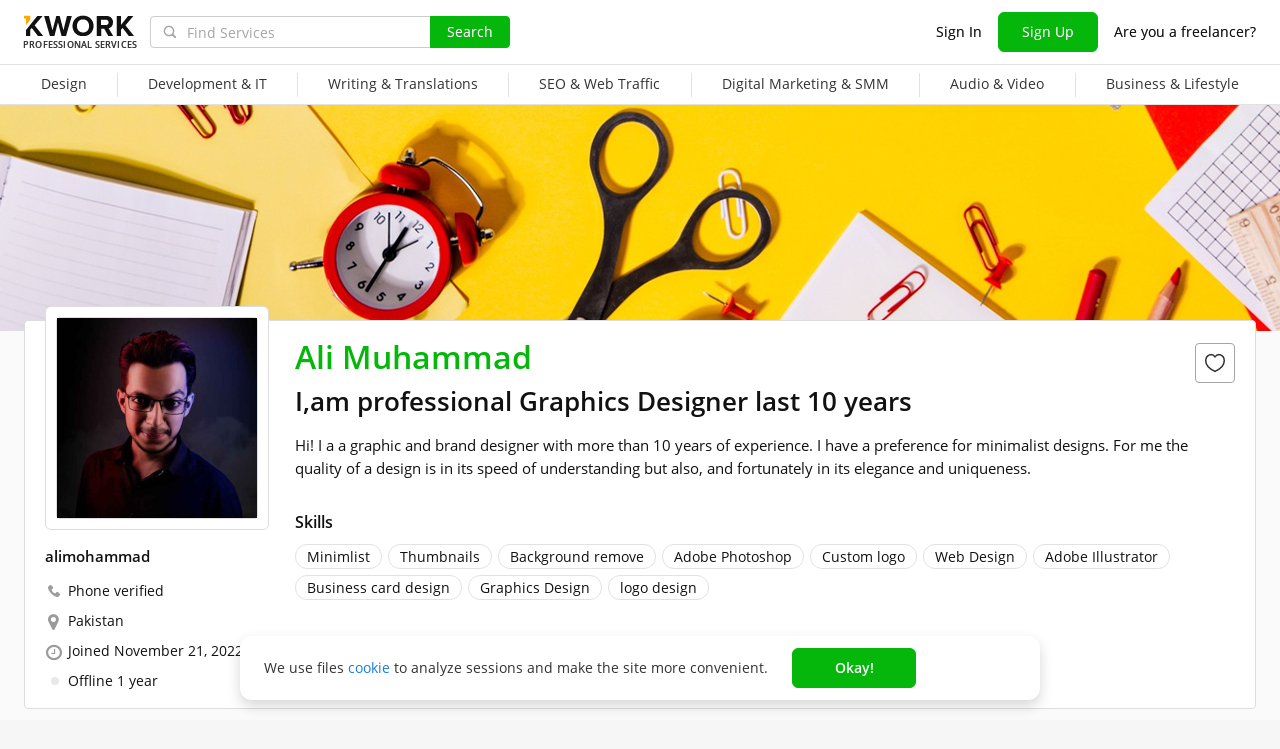

--- FILE ---
content_type: text/html; charset=UTF-8
request_url: https://kwork.com/user/alimohammad
body_size: 10733
content:
<!DOCTYPE html>
<html lang="en" ><head><link rel="stylesheet" href="https://cdn.kwork.com/css/dist/fonts_c04a7a1370c33a99.css?ver=27_cors" type="text/css" media="screen"><link rel="preconnect" href="https://cdn.kwork.com"><meta name="format-detection" content="telephone=no"><meta http-equiv="Content-Type" content="text/html; charset=utf-8"><meta property="og:image" content="https://cdn.kwork.com/files/avatar/large/45/13631559-2.jpg"/><meta property="og:image:width" content="200"/><meta property="og:image:height" content="200"/><title>alimohammad, Freelancer - Kwork</title><meta name="description" content="Hi! I a a graphic and brand designer with more than 10 years of experience. I have a preference for minimalist designs. For me the quality of a design is in its speed of understanding but also, and fortunately in its elegance and uniqueness."><meta name="viewport" id="viewport" content="width=1024"/><link rel="canonical" href="https://kwork.com/user/alimohammad" /><meta name="robots" content="noindex, nofollow"/><link rel="stylesheet" href="https://cdn.kwork.com/css/variables.css?ver=275bee7a7d7df3bc99_cors" type="text/css" media="screen"><link rel="stylesheet" href="https://cdn.kwork.com/css/dist/layout-market_4c9704c0c0d59b84.css?ver=27_cors" type="text/css" media="screen"><link rel="stylesheet" href="https://cdn.kwork.com/css/dist/fox-styles_0f188eef7a914706.css?ver=27_cors" type="text/css" media="screen"><link rel="stylesheet" href="https://cdn.kwork.com/css/font-awesome.min.css?ver=2736082410df2ef7f8_cors" type="text/css" media="screen"><link rel="stylesheet" href="https://cdn.kwork.com/css/dist/user_7733552d98d63de8.css?ver=27_cors" type="text/css" media="screen"><link rel="stylesheet" href="https://cdn.kwork.com/css/dist/kwork-set-icon_9f8cd5ea3c83f4ff.css?ver=27_cors" type="text/css" media="screen"><link rel="stylesheet" href="https://cdn.kwork.com/css/components/tooltipster.bundle.min.css?ver=27b15ef24270546e5f_cors" type="text/css" media="screen"><link rel="stylesheet" href="https://cdn.kwork.com/css/components/tooltipster.themes.css?ver=2749bd328189e64af9_cors" type="text/css" media="screen"><link rel="stylesheet" href="https://cdn.kwork.com/css/dist/general-search_89dcf421859b19c3.css?ver=27_cors" type="text/css" media="screen">
<link rel="stylesheet" href="https://cdn.kwork.com/css/dist/header_d3b9e53dd67ec593.css?ver=27_cors" type="text/css" media="screen"><script></script><link class="js-theme-favicon" rel="icon" type="image/png" href="https://cdn.kwork.com/images/favicons/favicon-32x32.png"><link class="js-theme-favicon" rel="shortcut icon" type="image/png" href="https://cdn.kwork.com/images/favicons/favicon-32x32.png"><link class="js-theme-favicon" rel="apple-touch-icon" sizes="57x57" href="https://cdn.kwork.com/images/favicons/apple-touch-icon.png"><link class="js-theme-favicon" rel="apple-touch-icon-precomposed" href="https://cdn.kwork.com/images/favicons/apple-touch-icon-precomposed.png"><link class="js-theme-favicon" rel="icon" type="image/png" sizes="32x32" href="https://cdn.kwork.com/images/favicons/favicon-32x32.png"><link class="js-theme-favicon" rel="icon" type="image/png" sizes="192x192" href="https://cdn.kwork.com/images/favicons/android-chrome-192x192.png"><link class="js-theme-favicon" rel="icon" type="image/png" sizes="16x16" href="https://cdn.kwork.com/images/favicons/favicon-16x16.png"><link class="js-theme-favicon" rel="manifest" href="https://cdn.kwork.com/images/favicons/site.webmanifest?ver=2"><meta name="msapplication-TileColor" content="#ffffff"><meta class="js-theme-favicon" name="msapplication-TileImage" content="https://cdn.kwork.com/images/favicons/mstile-144x144.png"><meta name="theme-color" content="#ffffff"><meta class="js-theme-favicon" name="msapplication-config" content="https://cdn.kwork.com/images/favicons/browserconfig.xml?ver=2">
<meta http-equiv="X-UA-Compatible" content="IE=edge" />
	<script>
		window.config={};
		window.recaptcha_pubkey="6LdX9CATAAAAAARb0rBU8FXXdUBajy3IlVjZ2qHS";
		window.recaptcha3_pubkey="6LdVbfkeAAAAADatB9mNwtlIVhmqr3PudICC-rWP";
		window.isReloading=false;
		window.darkHeader=null;
		window.isNeedCookieAccept=false;
	</script>



	<script>window.config.cdn={"baseUrl":"https://cdn.kwork.com","adminUrl":"https://cache.kwork.com/administrator","imageUrl":"https://cdn.kwork.com/images","coverUrl":"https://cdn.kwork.com/files/cover","catCoverUrl":"https://cdn.kwork.com/files/category","portfolioUrl":"https://cdn.kwork.com/files/portfolio","avatarUrl":"https://cdn.kwork.com/files/avatar"};</script>

	<script>
	window.config.users={"profilePicUrl":"https://cdn.kwork.com/files/avatar"};
	</script>

	<script>window.config.files={"maxCount":10,"maxSizeReal":104857600,"minSizeReal":30720,"portfolioMaxSizeReal":10485760,"portfolioVideoMaxSizeReal":52428800,"maxSize":100,"minSize":30,"portfolioMaxSize":10,"portfolioVideoMaxSize":50};</script>

	<script>window.config.track={"fileMaxCount":25,"type":{"from_dialog":43,"text":24,"text_first":25,"cron_inprogress_cancel":9,"worker_inwork":33,"worker_portfolio":40,"payer_increase_work_hours":79,"admin_arbitrage_types":[2,1,39,3,59,60,61,66]}};</script>

<script>window.config.kwork={"isFocusGroupMember":false};</script>

<script>window.config.remove_option={"isFocusGroupMember":false};</script>

<script>window.config.tester={"isFocusGroup":false};</script>

	<script>
	window.config.counters={"metrika_id":"32983614","yandex_client_id_cookie_name":"yandex_client_id","google_client_id_cookie_name":"google_client_id"};
</script>

<script>window.config.catalog={"isFocusGroupMember":false};</script>
<script>window.ORIGIN_URL="https://kwork.com";window.KWORK_BASE_URL="https://kwork.com";window.CANONICAL_ORIGIN_URL="https://kwork.com/user/alimohammad";window.CANONICAL_BASE_URL="https://kwork.com/user/alimohammad";window.IS_MIRROR=false;window.PULL_MODULE_ENABLE=false;window.MESSAGE_SOUND_ENABLE=null;window.billSettings={"schema":"WorkBayNoNds","steps":[{"from":0,"percent":12},{"from":100000,"percent":7}],"minAmount":10000,"ndsPercent":0,"isBillDisabled":false};window.showBillSchemeChangeHint=false;window.APP_CONFIG_MODE="stage";window.IS_MOBILE=false;window.IS_MOBILE_APP=false;window.lang="en";window.langDefault="ru";window.translations={};window.isDefaultLang=false;window.MAX_PRICE_ACTOR=null;window.CURRENT_APP_NAME="Kwork";window.CURRENT_APP_ID=1;window.IS_MARKET_APP=true;window.IS_MARKET_APP_RU=false;window.IS_EXCHANGE_APP=false;window.serverTime=1769043213;window.marketAppName="Kwork";window.exchangeAppName="TopFreelancer";window.enterpriseAppName="Noname";window.SUPPORT_DIALOG_URL="https://kwork.com/inbox/support";window.transportType="call";window.selectedCountry=null;window.supportPhones=null;window.supportEmail="support@kwork.com";window.sellerLevelSettings={"1":{"review_good_count":5,"earned":200,"order_done_3_month_percent":90,"verified":0,"label":"Rising Talent","labelShort":"Rising Talent"},"2":{"review_good_count":25,"earned":1000,"order_done_3_month_percent":90,"verified":0,"label":"Top Rated","labelShort":"Top Rated"},"3":{"review_good_count":100,"earned":4000,"order_done_3_month_percent":93,"verified":1,"label":"Top Rated Plus","labelShort":"Top Rated Plus"}};window.isTestAfterLoad=false;window.base_url="https://kwork.com";window.isWebpAccepted=true;window.blackFridayDiscountPercent=50;window.isBlackFridayPayer=false;window.isRegistrationAllowed=true;window.csrftoken=null;window.isRuAdminLogin=null;window.isAdmin=false;window.actorType=null;window.actorRole=null;window.isFocusGroup30025=true;window.actorPhoneVerified=null;window.isEmailVerified=false;window.isVoiceFocusGroup=false;window.isVoiceSellerTester=false;window.userCheckProfile=null;window.isPageProfile=true;window.isPageLand=false;window.isPageKwork=false;window.isPageIndex=false;window.isPageTrack=false;window.isChat=false;window.isPageManageOrders=false;window.isPageManageKworks=false;window.isPageOrders=false;window.isPageBalance=false;window.isPageProjectView=false;window.isPageViewedKworks=false;window.isPageBookmarks=false;window.isPageHidden=false;window.metricPageName=null;window.pageName=null;window.isPayer=null;window.browser=null;window.refillCommissionData=null;window.dayPoll=null;window.defferJqueryPages=false;window.defferVuePages=false;window.chunkCdnUrl="https://cdn.kwork.com/";window.i18n="en";window.minVideoResolution={"horizontal":{"width":660,"height":165},"vertical":{"width":132,"height":440}};window.USER_ID = "";window.actor_lang="en";window.totalFunds=null;window.stateData={"onlyDesktopVersion":false,"isActiveAnniversaryDesign":false,"showAnniversaryContestLink":false,"isNeedShowCookieBanner":true,"isMainPageUnauthorizedUser":false,"privacyDocumentUrl":"/privacy","hideSocialAuthButtons":false,"isContest2025Active":false,"isContest2025BannerHidden":false,"isContest2025LotteryExpired":true,"isLotteryActive":false,"basketEnable":true,"cartItems":[],"hasPortfolio":false,"totalKworks":0,"isBlackFriday":false,"isCustomRequestOrder":true,"user":{"profession":"I,am professional Graphics Designer last 10 years"},"isUserBlacklisted":false,"userBlacklistLimit":5,"hasUserBlacklistLimit":true,"isNeedYescrowDigitalSign":false,"isFavouriteSeller":false,"showReviewId":0,"interviewData":[],"allowConversation":false,"showInboxAllowModal":false,"isReviewAnswerDisallowed":true,"isRedesign":false,"userId":null,"isUserPage":false,"privateMessageStatus":false,"isOnline":false,"userLocation":"Pakistan","isWorker":false,"isSameUser":false,"isNeedLangWarning":false,"userProfileId":13631559,"userProfileName":"alimohammad","userProfileFullName":"Ali Muhammad","userProfilePicture":"45/13631559-2.jpg","userProfilePictureSrcSet":"https://cdn.kwork.com/files/avatar/big/45/13631559-2.jpg 1x, https://cdn.kwork.com/files/avatar/big_r/45/13631559-2.jpg 2x","userProfileProfession":"I,am professional Graphics Designer last 10 years","userProfileDescription":"Hi! I a a graphic and brand designer with more than 10 years of experience. I have a preference for minimalist designs. For me the quality of a design is in its speed of understanding but also, and fortunately in its elegance and uniqueness.","userProfileTakeAway":null,"userProfileBadges":[],"userProfileIsSeller":false,"badgesHasEnVersion":[18,25,26,27,33,38,42,41],"userProfileAddTime":"November 21, 2022","userRating":"0.0","userSellerLevel":0,"isAllowCustomRequest":false,"isCustomRequest":false,"customRequestType":"custom_request","currentUserNote":null,"isSpam":false,"isSpamPreModerate":false,"hasConversation":false,"chatRedirectUrl":"https://kwork.com/inbox/alimohammad","isSendConversationRequest":false,"canSendConversationRequest":false,"userProfileCover":"header8.jpg","isLargePicture":true,"isPhoneVerified":true,"isVerifiedWorker":false,"isVirtualOrModer":false,"lastOnlineAsString":"1 year","userSkills":[{"id":462389,"name":"Minimlist"},{"id":462395,"name":"Thumbnails"},{"id":462345,"name":"Background remove"},{"id":462348,"name":"Adobe Photoshop"},{"id":462369,"name":"Custom logo"},{"id":462342,"name":"Web Design"},{"id":462347,"name":"Adobe Illustrator"},{"id":462339,"name":"Business card design"},{"id":462333,"name":"Graphics Design"},{"id":462337,"name":"logo design"}],"orderDoneCount":"0","orderDonePersent":null,"orderDoneIntimePersent":null,"orderDoneRepeatPersent":null,"orderDonePersent3Month":0,"workerOrdersCount":0,"payerOrdersCount":0,"sellerMetricsByLevel":false,"sellerLevelSettings":{"1":{"review_good_count":5,"earned":200,"order_done_3_month_percent":90,"verified":0,"label":"Rising Talent","labelShort":"Rising Talent"},"2":{"review_good_count":25,"earned":1000,"order_done_3_month_percent":90,"verified":0,"label":"Top Rated","labelShort":"Top Rated"},"3":{"review_good_count":100,"earned":4000,"order_done_3_month_percent":93,"verified":1,"label":"Top Rated Plus","labelShort":"Top Rated Plus"}},"isShowPayerLevel":false,"totalReviewsCount":0,"payerLevel":"0","isSuperPayer":false,"payerLevelLabel":null,"levelTitle":"","levelDescription":"","isDefaultCover":true,"isVueModalsFocusGroup":false,"minVideoResolution":{"horizontal":{"width":660,"height":165},"vertical":{"width":132,"height":440}},"isPageProfile":true,"isRedesignLite":false,"designVersion":"legacy","appTitle":"Kwork","isAppIos":true,"isNeedShowMobileBanner":false,"technicalWorksText":"Dear users, kwork.com will be under regular technical maintenance soon in less than one hour. We apologize for any inconvenience.","mobileAppReviews":null,"isInBuildCriticalStylesMode":false,"onlineUserCount":271,"liveDate":3125,"liveDateTimeLeft":"52 m","telegramAttrRelativeUrl":"","isBestKwork":false,"isKworkCom":true,"isPaperjettechCom":false,"isSuperkwork":false,"isTopKworkCom":false,"headerMenu":[{"id":1078,"url":"https://kwork.com/categories/design","name":"Design","columns":[{"isFirstGroup":true,"items":[{"name":"Design","isFire":false,"isTagNew":false,"isTagBeta":false,"children":[[{"name":"Logo Design","url":"https://kwork.com/categories/logo","isFire":false,"isTagNew":false,"isTagBeta":false},{"name":"Brand Identity","url":"https://kwork.com/categories/corporate-identity","isFire":false,"isTagNew":false,"isTagBeta":false},{"name":"Business Cards","url":"https://kwork.com/categories/business-cards","isFire":false,"isTagNew":false,"isTagBeta":false},{"name":"Infographics","url":"https://kwork.com/categories/infographics","isFire":false,"isTagNew":false,"isTagBeta":false},{"name":"Presentations","url":"https://kwork.com/categories/presentations","isFire":false,"isTagNew":false,"isTagBeta":false},{"name":"Art &amp; Illustrations","url":"https://kwork.com/categories/illustrations","isFire":false,"isTagNew":false,"isTagBeta":false},{"name":"Print Design","url":"https://kwork.com/categories/graphic-design","isFire":false,"isTagNew":false,"isTagBeta":false},{"name":"Pre-Made Templates &amp; Pictures","url":"https://kwork.com/categories/photo","isFire":false,"isTagNew":false,"isTagBeta":false},{"name":"Web &amp; Mobile Design","url":"https://kwork.com/categories/web-design","isFire":false,"isTagNew":false,"isTagBeta":false}],[{"name":"Web Banners &amp; Icons","url":"https://kwork.com/categories/banner-icon","isFire":false,"isTagNew":false,"isTagBeta":false},{"name":"Online Marketplaces &amp; Social Media","url":"https://kwork.com/categories/smm-design","isFire":false,"isTagNew":false,"isTagBeta":false},{"name":"Vector Tracing","url":"https://kwork.com/categories/vector-tracing","isFire":false,"isTagNew":false,"isTagBeta":false},{"name":"Photo Processing &amp; Editing","url":"https://kwork.com/categories/photomontage","isFire":false,"isTagNew":false,"isTagBeta":false},{"name":"3D Graphics","url":"https://kwork.com/categories/animation-3d","isFire":false,"isTagNew":false,"isTagBeta":false},{"name":"Interior &amp; Exterior","url":"https://kwork.com/categories/interior-design","isFire":false,"isTagNew":false,"isTagBeta":false},{"name":"Industrial &amp; Product Design","url":"https://kwork.com/categories/packaging","isFire":false,"isTagNew":false,"isTagBeta":false},{"name":"Outdoor Advertising","url":"https://kwork.com/categories/outdoor-advertising","isFire":false,"isTagNew":false,"isTagBeta":false},{"name":"NFT Art","url":"https://kwork.com/categories/nftart","isFire":false,"isTagNew":false,"isTagBeta":false}]]}]}]},{"id":1135,"url":"https://kwork.com/categories/programming","name":"Development &amp; IT","columns":[{"isFirstGroup":true,"items":[{"name":"Development &amp; IT","isFire":false,"isTagNew":false,"isTagBeta":false,"children":[[{"name":"HTML Services","url":"https://kwork.com/categories/html-services","isFire":false,"isTagNew":false,"isTagBeta":false},{"name":"Website Revision &amp; Maintenance","url":"https://kwork.com/categories/website-revision","isFire":false,"isTagNew":false,"isTagBeta":false},{"name":"Website Development","url":"https://kwork.com/categories/web-development","isFire":false,"isTagNew":false,"isTagBeta":false},{"name":"Scripts &amp; Parsers","url":"https://kwork.com/categories/scripting","isFire":false,"isTagNew":false,"isTagBeta":false},{"name":"Usability &amp; QA","url":"https://kwork.com/categories/testing","isFire":false,"isTagNew":false,"isTagBeta":false},{"name":"Mobile Apps","url":"https://kwork.com/categories/mobile-apps","isFire":false,"isTagNew":false,"isTagBeta":false}],[{"name":"Desktop Programming","url":"https://kwork.com/categories/software","isFire":false,"isTagNew":false,"isTagBeta":false},{"name":"Digital Games","url":"https://kwork.com/categories/games","isFire":false,"isTagNew":false,"isTagBeta":false},{"name":"System Administration","url":"https://kwork.com/categories/server-administration","isFire":false,"isTagNew":false,"isTagBeta":false},{"name":"Chatbots","url":"https://kwork.com/categories/chatbots","isFire":false,"isTagNew":false,"isTagBeta":false},{"name":"Domains &amp; Hosting","url":"https://kwork.com/categories/domain-hosting","isFire":false,"isTagNew":false,"isTagBeta":false},{"name":"IT Support","url":"https://kwork.com/categories/it-support","isFire":false,"isTagNew":false,"isTagBeta":false}]]}]}]},{"id":1177,"url":"https://kwork.com/categories/writing-translations","name":"Writing &amp; Translations","columns":[{"isFirstGroup":true,"items":[{"name":"Writing &amp; Translations","isFire":false,"isTagNew":false,"isTagBeta":false,"children":[[{"name":"Articles","url":"https://kwork.com/categories/articles","isFire":false,"isTagNew":false,"isTagBeta":false},{"name":"Business &amp; Marketing Copywriting","url":"https://kwork.com/categories/business-copywriting","isFire":false,"isTagNew":false,"isTagBeta":false},{"name":"Business Names &amp; Slogans","url":"https://kwork.com/categories/virtual-assistant/project-management-business-names-slogans","isFire":false,"isTagNew":false,"isTagBeta":false},{"name":"Website Content Posting","url":"https://kwork.com/categories/sitecontentposting","isFire":false,"isTagNew":false,"isTagBeta":false},{"name":"Creative Writing","url":"https://kwork.com/categories/poemsandstories","isFire":false,"isTagNew":false,"isTagBeta":false}],[{"name":"Scriptwriting","url":"https://kwork.com/categories/scripts","isFire":false,"isTagNew":false,"isTagBeta":false},{"name":"Proofreading &amp; Editing","url":"https://kwork.com/categories/editing-proofreading","isFire":false,"isTagNew":false,"isTagBeta":false},{"name":"Transcripts","url":"https://kwork.com/categories/typing","isFire":false,"isTagNew":false,"isTagBeta":false},{"name":"Translations","url":"https://kwork.com/categories/translations","isFire":false,"isTagNew":false,"isTagBeta":false},{"name":"Resumes &amp; Job Ads","url":"https://kwork.com/categories/lettersandvacancies","isFire":false,"isTagNew":false,"isTagBeta":false}]]}]}]},{"id":1237,"url":"https://kwork.com/categories/seo","name":"SEO &amp; Web Traffic","columns":[{"isFirstGroup":true,"items":[{"name":"SEO &amp; Web Traffic","isFire":false,"isTagNew":false,"isTagBeta":false,"children":[[{"name":"Backlinks","url":"https://kwork.com/categories/offpageseo","isFire":false,"isTagNew":false,"isTagBeta":false},{"name":"On-Page SEO","url":"https://kwork.com/categories/optimization","isFire":false,"isTagNew":false,"isTagBeta":false},{"name":"Keyword Research","url":"https://kwork.com/categories/keywords","isFire":false,"isTagNew":false,"isTagBeta":false},{"name":"SEO Audit &amp; Consulting","url":"https://kwork.com/categories/audit","isFire":false,"isTagNew":false,"isTagBeta":false}],[{"name":"Web Traffic","url":"https://kwork.com/categories/traffic","isFire":false,"isTagNew":false,"isTagBeta":false},{"name":"Statistics &amp; Analytics","url":"https://kwork.com/categories/strategyandanalytics","isFire":false,"isTagNew":false,"isTagBeta":false},{"name":"Website Promotion to Top","url":"https://kwork.com/categories/integrated-promotion","isFire":false,"isTagNew":false,"isTagBeta":false}]]}]}]},{"id":1213,"url":"https://kwork.com/categories/marketing","name":"Digital Marketing &amp; SMM","columns":[{"isFirstGroup":true,"items":[{"name":"Digital Marketing &amp; SMM","isFire":false,"isTagNew":false,"isTagBeta":false,"children":[[{"name":"Search &amp; Display Marketing","url":"https://kwork.com/categories/search-display-marketing","isFire":false,"isTagNew":false,"isTagBeta":false},{"name":"Client Databases","url":"https://kwork.com/categories/databases","isFire":false,"isTagNew":false,"isTagBeta":false}],[{"name":"Email &amp; SMS Marketing","url":"https://kwork.com/categories/email-marketing","isFire":false,"isTagNew":false,"isTagBeta":false},{"name":"Online Marketplaces &amp; Classifieds","url":"https://kwork.com/categories/listings","isFire":false,"isTagNew":false,"isTagBeta":false}]]}]}]},{"id":1297,"url":"https://kwork.com/categories/audio-video","name":"Audio &amp; Video","columns":[{"isFirstGroup":true,"items":[{"name":"Audio &amp; Video","isFire":false,"isTagNew":false,"isTagBeta":false,"children":[[{"name":"Recording &amp; Voice Over","url":"https://kwork.com/categories/audio","isFire":false,"isTagNew":false,"isTagBeta":false},{"name":"Music &amp; Songs","url":"https://kwork.com/categories/music","isFire":false,"isTagNew":false,"isTagBeta":false},{"name":"Audio Editing","url":"https://kwork.com/categories/editing-audio","isFire":false,"isTagNew":false,"isTagBeta":false},{"name":"Intros &amp; Logo Animation","url":"https://kwork.com/categories/intro","isFire":false,"isTagNew":false,"isTagBeta":false}],[{"name":"Promo Videos","url":"https://kwork.com/categories/promo-videos","isFire":false,"isTagNew":false,"isTagBeta":false},{"name":"Videos","url":"https://kwork.com/categories/animation","isFire":false,"isTagNew":false,"isTagBeta":false},{"name":"Videography &amp; Editing","url":"https://kwork.com/categories/editingpostproduction","isFire":false,"isTagNew":false,"isTagBeta":false},{"name":"Scriptwriting","url":"https://kwork.com/categories/scripts","isFire":false,"isTagNew":false,"isTagBeta":false}]]}]}]},{"id":1264,"url":"https://kwork.com/categories/business","name":"Business &amp; Lifestyle","columns":[{"isFirstGroup":true,"items":[{"name":"Business &amp; Lifestyle","isFire":false,"isTagNew":false,"isTagBeta":false,"children":[[{"name":"Virtual Assistant","url":"https://kwork.com/categories/virtual-assistant","isFire":false,"isTagNew":false,"isTagBeta":false},{"name":"Financial Consulting","url":"https://kwork.com/categories/financial-consulting","isFire":false,"isTagNew":false,"isTagBeta":false},{"name":"Legal Consulting","url":"https://kwork.com/categories/legalconsulting","isFire":false,"isTagNew":false,"isTagBeta":false}],[{"name":"Training &amp; Consulting","url":"https://kwork.com/categories/training-advise","isFire":false,"isTagNew":false,"isTagBeta":false},{"name":"Architecture &amp; Construction","url":"https://kwork.com/categories/engineering","isFire":false,"isTagNew":false,"isTagBeta":false},{"name":"Interior &amp; Exterior","url":"https://kwork.com/categories/interior-design","isFire":false,"isTagNew":false,"isTagBeta":false}]]}]}]}],"isDarkHeader":null,"isActiveNewYear":false,"isRegistrationAllowed":true,"isAlternateUploadMethodEnabled":true,"isFocusGroup31656":false,"isChatScroll":false,"isYandexSmartCaptcha":false,"yandexSmartCaptchaPublicKey":"ysc1_hBr12GvIX6hPj9M0DAC9TM6gquxIeMM0OB4kNlVA74e93fa3","yandexSmartCaptchaToken":"smart-token","isMobileUserAgent":false,"isTabletUserAgent":false,"fbAvailable":false,"isVatrateIpTester":false,"isVueLegacyMobile":false,"isVueLegacyNotify":false,"isVueLegacyOrdersCount":false,"isYoomoneyPayoutChange":false};window.firebaseConfig={"apiKey":"AIzaSyAOSk0ByjYMFPzOrkc6oesYCwdnbGkdGhM","authDomain":"kwork-9d1d0.firebaseapp.com","projectId":"kwork-9d1d0","storageBucket":"kwork-9d1d0.firebasestorage.app","messagingSenderId":"803758567419","appId":"1:803758567419:web:922b140c0170995c79e55e","measurementId":"G-6JN5R974DY"};window.firebaseVapidKey="BCALWGCgfmLPt_mZYRAlOdkBSjuXRDtAXJUTVf8DDsMvpcmsbgJgNuGrWagezM40gAJ6gzjpn-k_6K8DAJA0GcM";</script><script src="https://cdn.kwork.com/js/dist/frontend-errors_1d942a42fe56a4d0.js?ver=27_cors" type="text/javascript" crossorigin="anonymous"></script><script src="https://cdn.kwork.com/js/dist/deffer-scripts_c08a32aeb1485f06.js?ver=27_cors" type="text/javascript" crossorigin="anonymous"></script><script src="https://cdn.kwork.com/js/locales/en_US/dynamic-scripts-list.js?ver=27ada5210190e4d38d_cors" type="text/javascript" crossorigin="anonymous"></script><script src="https://cdn.kwork.com/js/lodash.js?ver=273a666cfc99edad74_cors" type="text/javascript" crossorigin="anonymous"></script><script>window.defferScripts||(window.isDownloadError=true,setTimeout((function(){location.reload()}),5000));</script><script src="https://cdn.kwork.com/js/dist/firebase_b86bd2d350a1be56.js?ver=27_cors" type="text/javascript" crossorigin="anonymous"></script><script src="https://cdn.kwork.com/js/dist/vue_d41346bf68e23f42.js?ver=27_cors" type="text/javascript" crossorigin="anonymous"></script><script src="https://cdn.kwork.com/js/locales/en_US/common-top.js?ver=271fe00794f42122d3_cors" type="text/javascript" crossorigin="anonymous"></script><script src="https://cdn.kwork.com/js/dist/common-top_3b76268321b86724.js?ver=27_cors" type="text/javascript" crossorigin="anonymous"></script><script src="https://cdn.kwork.com/js/jquery.min.1.9.1.js?ver=27fc955792960b4d6d_cors" type="text/javascript" crossorigin="anonymous"></script><script src="https://cdn.kwork.com/js/jquery.mb.browser.min.js?ver=2754a220521bb16ceb_cors" type="text/javascript" crossorigin="anonymous"></script><script src="https://cdn.kwork.com/js/formDataFilter.js?ver=274b8c9cceb48e0505_cors" type="text/javascript" crossorigin="anonymous"></script><script data-trigger="touchSwipe" data-load-after="jqueryMinJs"  extsrc="https://cdn.kwork.com/js/jquery.touchSwipe.min.js?ver=2715f26d941c3a1f86_cors" type="text/javascript" crossorigin="anonymous"></script><script src="https://cdn.kwork.com/js/locales/en_US/header.js?ver=27e3ff4c6d6dc2aba0_cors" type="text/javascript" defer crossorigin="anonymous"></script><script src="https://cdn.kwork.com/js/dist/header_91e349b57f5af3e8.js?ver=27_cors" type="text/javascript" defer crossorigin="anonymous"></script><script src="https://cdn.kwork.com/js/locales/en_US/general.js?ver=277de4a033ad2e60a5_cors" type="text/javascript" crossorigin="anonymous"></script><script src="https://cdn.kwork.com/js/dist/general_d51954b8077b918b.js?ver=27_cors" type="text/javascript" crossorigin="anonymous"></script><script data-load-after="" data-trigger="tooltipster" data-custom-emit="1"  extsrc="https://cdn.kwork.com/js/components/tooltipster-bundle.min.js?ver=27abadf973bf52ce75_cors" type="text/javascript" crossorigin="anonymous"></script><script data-trigger="mbBrowser" data-load-after="" data-delay="300"  extsrc="https://cdn.kwork.com/js/jquery.mb.browser.min.js?ver=2754a220521bb16ceb_cors" type="text/javascript" crossorigin="anonymous"></script></head><body id="body" class="d-flex flex-column--only en-lang  body-profile is-desktop is-ios"><script>window.defferScripts && window.defferScripts.triggerExecuted('documentLoad', true);</script>

	<link rel="stylesheet" href="https://cdn.kwork.com/css/dist/auth-modal_8944aca932ea443d.css?ver=27_cors" type="text/css" media="all">

	
		<!-- Google Tag Manager (noscript) -->
		<noscript>
	
			 		
		<iframe src="//www.googletagmanager.com/ns.html?id=GTM-MZXSF2S" height="0" width="0" style="display:none;visibility:hidden"></iframe>
	
	
		</noscript>
		<!-- End Google Tag Manager (noscript) -->
	

<script type="application/ld+json">
	{
		"@context" : "http://schema.org",
		"@type" : "Organization",
		"name" : "kwork.com – freelance services online store",
			"url" : "https://kwork.com/",
			"logo": "https://cdn.kwork.com/images/large_logo.jpg",
			"sameAs" : [
						"https://www.facebook.com/KworkProject",
			"https://twitter.com/KworkProject"
				]
}
</script>

<div id="loadme"></div>

<div id="app-header">
	<header-view>
		<div class="js-header-new header full header-unauthorized header-unfixed" data-out=""><div class="header-desktop unauth m-hidden"><div class="header-desktop__wrapper kw-wrapper "><div class="brand-image"><a href="/"><svg class="svg-logo" xmlns="http://www.w3.org/2000/svg" width="110" height="23" fill="none" fill-rule="evenodd"><path class="svg-logo" d="M19.158 21.912l-8.543-10.595 8.012-9.368H13.32L1.9 16.188v5.723h4.297V15.78l1.575-1.857 6.095 7.99h5.3zm22.907 0L47.8 1.932h-4.828l-3.5 14.427-3.8-14.427h-3.356L28.472 16.36 24.928 1.932h-4.81l5.77 19.963h4.554l3.5-13.712 3.527 13.712h4.588v.017zm16.95.358c6.095 0 10.546-4.31 10.546-10.322s-4.434-10.34-10.546-10.34c-6.078 0-10.512 4.31-10.512 10.322s4.434 10.34 10.512 10.34zm0-3.78c-3.715 0-6.095-2.845-6.095-6.558 0-3.747 2.38-6.558 6.095-6.558s6.13 2.8 6.13 6.558c0 3.713-2.414 6.558-6.13 6.558zm30.132 3.424L84.6 14.315c2.174-.51 4.417-2.402 4.417-5.928 0-3.713-2.568-6.44-6.763-6.44H72.83v19.963h4.297V14.81h3.15l3.955 7.103h4.914zm-7.533-10.85H77.11V5.68h4.503c1.73 0 3.013 1.022 3.013 2.69.017 1.686-1.284 2.69-3.013 2.69zM110 21.912l-8.56-10.595 8.012-9.368h-5.3l-7.122 8.925V1.932h-4.297v19.963h4.297v-6.132l1.575-1.857 6.095 7.99h5.3v.017z" fill="#111" /><path d="M6.198 6.087L1.9 11.283V4.435H0v-2.59h6.198v4.24z" fill="#ffa800" /></svg><span class="m-hidden logo_subtext force-font force-font--s8">Professional services</span></a>
</div><div class="search"><form action="/search" method="GET" class="js-onload-search custom-search general-search"><input name="query" type="text" placeholder="Find Services" autocomplete="off" spellcheck="false" class="js-header-search js-static-search header-search form-control" value=""><span class="js-clear-button clear-button hidden"><svg class="ico-clear-button pointer-en" xmlns="http://www.w3.org/2000/svg" width="12" height="12" fill="none"><path d="M11 1L6 6m0 0l5 5M6 6L1 1m5 5l-5 5" stroke="#8a8a8a" stroke-width="1.2" stroke-linecap="round"/></svg></span><span class="search-button"><button class="kw-button kw-button--green">Search</button><div class="ico-search-button"></div></span></form>
</div><div class="headeright"><ul><li><span class="login-js">Sign In</span></li><li><a href="/signup" class="signup-js kw-button kw-button--green kw-button--size-40">Sign Up</a></li><li><a href="/for-sellers" class="pr0">Are you a freelancer?</a></li></ul></div></div></div><div class="header-mobile__wrapper m-visible"><div class="header_top"><div class="header-mobile"><div class=""><div class="foxmenubutton"><div class="foxmenubutton__button"><span></span><span></span><span></span></div></div></div><div class="header__logo"><a href="/"><svg class="svg-logo" xmlns="http://www.w3.org/2000/svg" width="110" height="23" fill="none" fill-rule="evenodd"><path class="svg-logo" d="M19.158 21.912l-8.543-10.595 8.012-9.368H13.32L1.9 16.188v5.723h4.297V15.78l1.575-1.857 6.095 7.99h5.3zm22.907 0L47.8 1.932h-4.828l-3.5 14.427-3.8-14.427h-3.356L28.472 16.36 24.928 1.932h-4.81l5.77 19.963h4.554l3.5-13.712 3.527 13.712h4.588v.017zm16.95.358c6.095 0 10.546-4.31 10.546-10.322s-4.434-10.34-10.546-10.34c-6.078 0-10.512 4.31-10.512 10.322s4.434 10.34 10.512 10.34zm0-3.78c-3.715 0-6.095-2.845-6.095-6.558 0-3.747 2.38-6.558 6.095-6.558s6.13 2.8 6.13 6.558c0 3.713-2.414 6.558-6.13 6.558zm30.132 3.424L84.6 14.315c2.174-.51 4.417-2.402 4.417-5.928 0-3.713-2.568-6.44-6.763-6.44H72.83v19.963h4.297V14.81h3.15l3.955 7.103h4.914zm-7.533-10.85H77.11V5.68h4.503c1.73 0 3.013 1.022 3.013 2.69.017 1.686-1.284 2.69-3.013 2.69zM110 21.912l-8.56-10.595 8.012-9.368h-5.3l-7.122 8.925V1.932h-4.297v19.963h4.297v-6.132l1.575-1.857 6.095 7.99h5.3v.017z" fill="#111" /><path d="M6.198 6.087L1.9 11.283V4.435H0v-2.59h6.198v4.24z" fill="#ffa800" /></svg><span class="m-hidden logo_subtext force-font force-font--s8">Professional services</span></a>
</div><a class="header__login login-js">Sign In</a></div></div><div class="headertop-mobile-search"><div class="header_search"><form action="/search" method="GET" class="js-onload-search custom-search general-search"><input name="query" type="text" placeholder="Find Services" autocomplete="off" spellcheck="false" class="js-header-search js-static-search header-search form-control" value=""><span class="js-clear-button clear-button hidden"><svg class="ico-clear-button pointer-en" xmlns="http://www.w3.org/2000/svg" width="12" height="12" fill="none"><path d="M11 1L6 6m0 0l5 5M6 6L1 1m5 5l-5 5" stroke="#8a8a8a" stroke-width="1.2" stroke-linecap="round"/></svg></span><span class="search-button"><button class="kw-button kw-button--green">Search</button><div class="ico-search-button"></div></span></form>
</div></div></div><div class="subnav m-hidden"><div class="category-menu centerwrap lg-centerwrap"><ul class="category-menu__list sub-menu-parent"><li><a href="https://kwork.com/categories/design" class="category-menu__list-item"><span class="category-menu__list__inner category-menu__list__inner--new">Design</span></a></li><li><a href="https://kwork.com/categories/programming" class="category-menu__list-item"><span class="category-menu__list__inner category-menu__list__inner--new">Development &amp; IT</span></a></li><li><a href="https://kwork.com/categories/writing-translations" class="category-menu__list-item"><span class="category-menu__list__inner category-menu__list__inner--new">Writing &amp; Translations</span></a></li><li><a href="https://kwork.com/categories/seo" class="category-menu__list-item"><span class="category-menu__list__inner category-menu__list__inner--new">SEO &amp; Web Traffic</span></a></li><li><a href="https://kwork.com/categories/marketing" class="category-menu__list-item"><span class="category-menu__list__inner category-menu__list__inner--new">Digital Marketing &amp; SMM</span></a></li><li><a href="https://kwork.com/categories/audio-video" class="category-menu__list-item"><span class="category-menu__list__inner category-menu__list__inner--new">Audio &amp; Video</span></a></li><li><a href="https://kwork.com/categories/business" class="category-menu__list-item"><span class="category-menu__list__inner category-menu__list__inner--new">Business &amp; Lifestyle</span></a></li></ul></div></div></div>
	</header-view>
</div>
<div class="all_page page-flex__content pt0 page-profile"><script>window.workerHasOrderImportant=false;window.isWidePage=false;</script><script data-trigger="trumbowyg"  extsrc="https://cdn.kwork.com/trumbowyg/trumbowyg.min.js?ver=27964e40607470513a_cors" type="text/javascript" crossorigin="anonymous"></script><link rel="stylesheet" href="https://cdn.kwork.com/css/dist/general-styles_8d92dba0aecdd68c.css?ver=27_cors" type="text/css" media="all"><link rel="stylesheet" href="https://cdn.kwork.com/css/dist/profile_e03cebb1bb2fea5e.css?ver=27_cors" type="text/css" media="all"><link rel="stylesheet" href="https://cdn.kwork.com/css/dist/components/file-uploader_fbfba68335986f02.css?ver=27_cors" type="text/css" media="all"><link rel="stylesheet" href="https://cdn.kwork.com/trumbowyg/ui/trumbowyg.min.css?ver=27319a71250143be81_cors" type="text/css" media="all"><script data-trigger="iframeApi"  extsrc="https://cdn.kwork.com/js/iframe_api.js?ver=27044b78a781f5b726_cors" type="text/javascript" crossorigin="anonymous"></script><script data-trigger="enUSKworkCardImagesPreviewJs"  extsrc="https://cdn.kwork.com/js/locales/en_US/kwork-card-images-preview.js?ver=27f2c5193177ae781f_cors" type="text/javascript" crossorigin="anonymous"></script><script data-trigger="kworkCardImagesPreview" data-load-after="enUSKworkCardImagesPreviewJs"  extsrc="https://cdn.kwork.com/js/dist/kwork-card-images-preview_22e03a91f7f22345.js?ver=27_cors" type="text/javascript" crossorigin="anonymous"></script><script src="https://cdn.kwork.com/js/libs/withinviewport.js?ver=2799f48ffa3060f191_cors" type="text/javascript" defer crossorigin="anonymous"></script><script src="https://cdn.kwork.com/js/libs/jquery.withinviewport.min.js?ver=27fd30827ac1e32f59_cors" type="text/javascript" defer crossorigin="anonymous"></script><script src="https://cdn.kwork.com/js/dist/pagespeed_1805d5312937edf5.js?ver=27_cors" type="text/javascript" crossorigin="anonymous"></script><script>window.lazyLoadImage=true;</script>
<script>window.isNeedLangWarning=false;window.individualMessageDraft=null;
			var hasConversation = false;
			var chatRedirectUrl = 'https://kwork.com/inbox/alimohammad';
		</script><div id="app-profile"><profile-view></profile-view></div><script src="https://cdn.kwork.com/js/locales/en_US/profile-fcp.js?ver=27aa65ae03cd02dfd5_cors" type="text/javascript" crossorigin="anonymous"></script><script src="https://cdn.kwork.com/js/dist/profile-fcp_8e9d38cccde0eee8.js?ver=27_cors" type="text/javascript" crossorigin="anonymous"></script><script  extsrc="https://cdn.kwork.com/js/dist/profile-dcl_bb941f547df252ac.js?ver=27_cors" type="text/javascript" crossorigin="anonymous"></script><script src="https://cdn.kwork.com/js/dist/favicon_1a5968a3a0ad171d.js?ver=27_cors" type="text/javascript" crossorigin="anonymous"></script>
<script src="https://cdn.kwork.com/js/components/allAttributes.min.js?ver=27f3cbe57f9f8854f5_cors" type="text/javascript" crossorigin="anonymous"></script>
<script src="https://cdn.kwork.com/js/caret.js?ver=27ec5d3ad14ba0640e_cors" type="text/javascript" crossorigin="anonymous"></script><script>
	window.kworkViewDomain="https://kwork.com";
	window.kworkPicturesUrl="https://cdn.kwork.com/pics";
	window.pageName=null;
	window.kworkBestRating=370;
</script>
</div><link rel="stylesheet" href="https://cdn.kwork.com/css/dist/footer_610caeaa6a08e3e8.css?ver=27_cors" type="text/css" media="all"><script data-trigger="enUSFooterJs"  extsrc="https://cdn.kwork.com/js/locales/en_US/footer.js?ver=2712e77c78b39ecd6d_cors" type="text/javascript" crossorigin="anonymous"></script><script data-trigger="footer" data-load-after="enUSFooterJs"  extsrc="https://cdn.kwork.com/js/dist/footer_f76f6a6dba8e5756.js?ver=27_cors" type="text/javascript" crossorigin="anonymous"></script><div id="app-footer-modal"><simple-popup></simple-popup><cookies-agreement></cookies-agreement></div><div id="app-footer"><footer-view></footer-view></div><script data-trigger="inputmask" data-custom-emit="1" data-load-after="jqueryMinJs"  extsrc="https://cdn.kwork.com/js/jquery.inputmask.min.js?ver=2?ver=271fca941ca8387975_cors" type="text/javascript" crossorigin="anonymous"></script>
<script>function onGtmLoad() {window.setTimeout(function () { var dataLayer = window.dataLayer = window.dataLayer || [];}, 2000);}</script><script type="text/javascript">document.addEventListener('DOMContentLoaded', function(){setTimeout(function () {						// Google Tag Manager
							(function (w, d, s, l, i) {
								w[l] = w[l] || [];
								w[l].push({
									'gtm.start': new Date().getTime(),
									'event': 'gtm.js'
								});
								var f = d.getElementsByTagName(s)[0],
									j = d.createElement(s), dl = l != 'dataLayer' ? '&l=' + l : '';
								j.async = true;
								j.onload  = onGtmLoad;
								j.src = '//www.googletagmanager.com/gtm.js?id=' + i + dl;
								f.parentNode.insertBefore(j, f);
							})(window, document, 'script', 'dataLayer', 'GTM-MZXSF2S');
						<!-- End Google Tag Manager -->
					}, 500);});document.addEventListener('DOMContentLoaded', function() {setTimeout(function () {}, 500);});</script><script>config = Object.assign(config, {"cdn":{"baseUrl":"https:\/\/cdn.kwork.com","adminUrl":"https:\/\/cache.kwork.com\/administrator","imageUrl":"https:\/\/cdn.kwork.com\/images","coverUrl":"https:\/\/cdn.kwork.com\/files\/cover","catCoverUrl":"https:\/\/cdn.kwork.com\/files\/category","portfolioUrl":"https:\/\/cdn.kwork.com\/files\/portfolio","avatarUrl":"https:\/\/cdn.kwork.com\/files\/avatar"},"users":{"profilePicUrl":"https:\/\/cdn.kwork.com\/files\/avatar"},"files":{"maxCount":10,"maxSizeReal":104857600,"minSizeReal":30720,"portfolioMaxSizeReal":10485760,"portfolioVideoMaxSizeReal":52428800,"maxSize":100,"minSize":30,"portfolioMaxSize":10,"portfolioVideoMaxSize":50},"track":{"fileMaxCount":25,"type":{"from_dialog":43,"text":24,"text_first":25,"cron_inprogress_cancel":9,"worker_inwork":33,"worker_portfolio":40,"payer_increase_work_hours":79,"admin_arbitrage_types":[2,1,39,3,59,60,61,66]}},"kwork":{"isFocusGroupMember":false},"remove_option":{"isFocusGroupMember":false},"tester":{"isFocusGroup":false},"counters":{"metrika_id":"32983614","yandex_client_id_cookie_name":"yandex_client_id","google_client_id_cookie_name":"google_client_id"},"catalog":{"isFocusGroupMember":false}});</script><script data-trigger="enUSCommonBottomDclJs"  extsrc="https://cdn.kwork.com/js/locales/en_US/common-bottom-dcl.js?ver=2758a2989f90da2ee6_cors" type="text/javascript" crossorigin="anonymous"></script><script data-trigger="commonBottomDcl" data-load-after="enUSCommonBottomDclJs"  extsrc="https://cdn.kwork.com/js/dist/common-bottom-dcl_e10cb2403f739cb4.js?ver=27_cors" type="text/javascript" crossorigin="anonymous"></script><script data-trigger="heJs"  extsrc="https://cdn.kwork.com/js/he.js?ver=275d9bbd2de00f6c66_cors" type="text/javascript" crossorigin="anonymous"></script><link rel="stylesheet" href="https://cdn.kwork.com/css/dist/layout-market-footer_d27af989a7aabfc8.css?ver=27_cors" type="text/css" /></body></html>


--- FILE ---
content_type: text/css
request_url: https://cdn.kwork.com/css/dist/footer_610caeaa6a08e3e8.css?ver=27_cors
body_size: 2079
content:
.footer{-ms-flex-negative:0;border-top:1px solid var(--color-grayscale-border);flex-shrink:0;min-height:inherit;overflow:hidden;position:relative}body .footer{margin-top:0;padding:48px 0 0}@media (max-width:767.98px){body .footer{padding:23px 0 88px}.footer{overflow:hidden}.footer .kw-wrapper{padding-left:16px;padding-right:16px}}@media (max-width:767.98px){.footer:not(.footer--mobile){display:none!important}}.footer--lcp{opacity:0;pointer-events:none}.footer__columns{display:-webkit-box;display:-ms-flexbox;display:flex;-ms-flex-wrap:nowrap;flex-wrap:nowrap}@media (max-width:767.98px){.footer__columns{-ms-flex-wrap:wrap;flex-wrap:wrap}}@media (min-width:768px){.footer__columns{-webkit-box-pack:justify;-ms-flex-pack:justify;justify-content:space-between}}@media (min-width:768px) and (max-width:1023.98px){.footer__column--logo:not(.footer--en .footer__column--logo){display:none}}@media (max-width:767.98px){.footer__column--logo{-webkit-box-align:center;-ms-flex-align:center;align-items:center;bottom:24px;display:-webkit-box;display:-ms-flexbox;display:flex;height:48px;left:16px;position:absolute}}.footer__column--logo-with-cards{bottom:130px!important}@media (max-width:767.98px){.footer__column--menu{-webkit-box-ordinal-group:2;-ms-flex-order:1;border-bottom:1px solid var(--color-grayscale-border);margin-bottom:16px;order:1;padding-bottom:16px;width:100%}}@media (min-width:768px){.footer__column--menu{width:100%}}.footer__logo{display:block;margin-top:1px;width:112px}.footer__logo-image{display:block;margin:0}.footer__logo-image path{-webkit-transition:fill .2s;transition:fill .2s}.footer__logo-image path:first-child{fill:var(--color-typography-title)}.footer__logo-image path:last-child{fill:var(--color-accent-primary-base)}.footer__logo-label{display:block;margin-top:6px}@media (max-width:767.98px){.footer__logo-label{display:none}}.footer__logo-text{color:var(--color-typography-title);display:block;font:600 8px/20px Open Sans,Helvetica,sans-serif;letter-spacing:.5px;margin-top:-1px;text-transform:uppercase}@media (max-width:767.98px){.footer__logo-text{display:none}}.en-lang .footer__logo-text{letter-spacing:.4px;white-space:nowrap}.footer__social{display:-webkit-box;display:-ms-flexbox;display:flex;-ms-flex-wrap:wrap;flex-wrap:wrap;margin-left:-8px;margin-top:5px}@media (max-width:767.98px){.footer__social{-webkit-box-pack:center;-ms-flex-pack:center;bottom:28px;height:40px;justify-content:center;left:auto;margin-left:0;margin-top:0;position:absolute;right:4px;top:auto;width:auto}}@media (min-width:1025px){.footer__social{-webkit-box-align:center;-ms-flex-align:center;align-items:center;margin-left:0;margin-top:0}}.footer__social>a{-webkit-box-align:center;-ms-flex-align:center;-webkit-box-pack:center;-ms-flex-pack:center;align-items:center;border-radius:4px;display:-webkit-box;display:-ms-flexbox;display:flex;height:40px;justify-content:center;-webkit-transition:background-color .2s;transition:background-color .2s;width:40px}@media (max-width:767.98px){.footer__social>a{margin:0 12px}}.footer__social>a>svg>path{-webkit-transition:fill .2s;transition:fill .2s}.footer__social>a:hover{background:-webkit-gradient(linear,left bottom,left top,from(rgba(var(--color-accent-primary-base-hover-rgb),.12)),to(rgba(var(--color-accent-primary-base-hover-rgb),.12))),var(--color-typography-white);background:linear-gradient(0deg,rgba(var(--color-accent-primary-base-hover-rgb),.12),rgba(var(--color-accent-primary-base-hover-rgb),.12)),var(--color-typography-white)}.footer__social>a:hover>svg path{fill:var(--color-accent-primary-base-hover)}.footer__stats{margin-top:28px}.footer__menu{display:-webkit-box;display:-ms-flexbox;display:flex;-ms-flex-wrap:nowrap;flex-wrap:nowrap}@media (min-width:767.98px){.footer__menu{-webkit-box-pack:justify;-ms-flex-pack:justify;justify-content:space-between}}@media (max-width:767.98px){.footer__menu{display:block;margin-left:-16px;margin-right:-16px;padding-left:16px}}@media (max-width:1023.98px){.footer__menu-column{-webkit-box-flex:1;-ms-flex:1 1 0px;flex:1 1 0}}@media (max-width:767.98px){.footer__menu-column{overflow:hidden}}@media (min-width:768px) and (max-width:1024.98px){.footer__menu-column+.footer__menu-column{margin-left:8px}}.footer__menu-title{color:var(--color-typography-title);font-size:18px;line-height:24px;position:relative}@media (max-width:767.98px){.footer__menu-title{-webkit-box-sizing:border-box;box-sizing:border-box;cursor:pointer;font-size:var(--typography-body-default-regular-font-size);font-weight:600;height:44px;line-height:20px;padding-top:12px;-webkit-transition:color .2s;transition:color .2s}.is-redesign .footer__menu-title{line-height:var(--typography-body-default-regular-line-height)}}.footer__menu-title-icon{display:none}@media (max-width:767.98px){.footer__menu-title-icon{display:block;height:16px;position:absolute;right:24px;top:14px;-webkit-transition:-webkit-transform .3s;transition:-webkit-transform .3s;transition:transform .3s;transition:transform .3s,-webkit-transform .3s;width:16px}.footer__menu-title-icon path{stroke:var(--color-accent-primary-base);-webkit-transition:stroke .2s;transition:stroke .2s}.footer__menu-title-icon{right:16px}.footer__menu-links{max-height:0;-webkit-transition:.3s;transition:.3s}}.footer__menu-links>a{color:var(--color-typography-text);display:block;line-height:20px;margin-top:16px;-webkit-transition:color .2s;transition:color .2s}@media (max-width:767.98px){.footer__menu-links>a{color:transparent;font-size:12px;font-weight:600;line-height:16px}.footer__menu-links>a:hover{color:transparent}.footer__menu-links>a:first-child{margin-top:0}}.footer__menu-links>a:hover{color:var(--color-accent-primary-base)}@media (min-width:768px) and (max-width:1209px){.footer__menu-links>a.tab-wrap.nowrap{white-space:normal}}@media (max-width:767.98px){.active .footer__menu-title,.v-collapse--open .footer__menu-title{color:var(--color-accent-primary-base)}.active .footer__menu-title-icon,.v-collapse--open .footer__menu-title-icon{-webkit-transform:rotate(180deg);-ms-transform:rotate(180deg);transform:rotate(180deg)}.active .footer__menu-title-icon path,.v-collapse--open .footer__menu-title-icon path{stroke:var(--color-accent-primary-base-hover)}.active .footer__menu-links,.v-collapse--open .footer__menu-links{-webkit-box-sizing:border-box;box-sizing:border-box;max-height:200px;padding-bottom:7px;padding-top:5px}.active .footer__menu-links>a,.v-collapse--open .footer__menu-links>a{color:var(--color-typography-text)}.active .footer__menu-links>a:hover,.v-collapse--open .footer__menu-links>a:hover{color:var(--color-accent-primary-base)}}@media (min-width:1025px){.footer--ru .footer__column--menu{width:calc(100% - 267px)}}@media (min-width:1025px) and (max-width:1240px){.footer--ru .footer__column--menu{width:calc(100% - 200px)}}.footer__copyright{color:var(--color-grayscale-icon);font-size:12px;line-height:14px}@media (max-width:767.98px){.footer__copyright{bottom:24px;position:absolute;text-align:center}}.footer__copyright p+p{margin-top:8px}.footer__bottom{-webkit-box-pack:justify;-ms-flex-pack:justify;border-top:1px solid var(--color-grayscale-border);display:-webkit-box;display:-ms-flexbox;display:flex;justify-content:space-between;margin-top:32px;padding:16px 0}@media (max-width:1023.98px){.footer__bottom{border-bottom:1px solid var(--color-grayscale-border);margin-left:-24px;margin-right:-24px;padding-left:24px;padding-right:24px}}@media (max-width:767.98px){.footer__bottom{-webkit-box-orient:vertical;-webkit-box-direction:normal;-webkit-box-pack:start;-ms-flex-pack:start;-webkit-box-align:center;-ms-flex-align:center;align-items:center;border-bottom:0;border-top:0;-ms-flex-direction:column;flex-direction:column;justify-content:flex-start;margin-top:0;padding:0;width:calc(100% + 48px)}}@media (max-width:414.98px){.footer__bottom{margin-left:-16px;margin-right:-16px;width:calc(100% + 32px)}}.footer__apps{-webkit-box-align:center;-ms-flex-align:center;align-items:center;display:-webkit-box;display:-ms-flexbox;display:flex;-ms-flex-wrap:wrap;flex-wrap:wrap;text-align:center}@media (max-width:767.98px){.footer__apps{max-width:344px}}.footer__apps-button{background-color:var(--color-grayscale-page-bg-default);border-radius:8px;-webkit-transition:background-color .4s;transition:background-color .4s}.footer__apps-button:hover{background-color:rgba(23,125,229,.12)}@media (max-width:767.98px){.footer__apps-button{display:block;height:48px;max-width:140px;width:calc(50% - 4px)}}.footer__apps-button img{display:block}@media (max-width:375.98px){.footer__apps-button img{height:auto}}.footer__apps-button+.footer__apps-button{margin-left:8px}.footer__apps-link{color:var(--color-typography-tip);font-size:12px;line-height:16px;margin-top:4px;text-decoration:underline;width:100%}.footer__apps-link:hover{color:var(--color-accent-primary-base)}.footer__cards{-webkit-box-align:center;-ms-flex-align:center;align-items:center;display:-webkit-box;display:-ms-flexbox;display:flex;margin:41px 0 0 5px}@media (max-width:767.98px){.footer__cards{left:7px;position:absolute;top:-18px}}body .footer.footer--en{background:var(--color-typography-white);border-top:0}@media (max-width:767.98px){body .footer.footer--en{padding-bottom:184px}body .footer.footer--en.footer--with-cards{padding-bottom:233px}body .footer.footer--en .footer__column--logo{bottom:77px;left:50%;margin-left:-55px}}@media (min-width:1023.98px){body .footer.footer--en .footer__menu{margin-left:144px}}@media (min-width:768px) and (max-width:1240px){body .footer.footer--en .footer__menu{margin-left:62px}}body .footer.footer--en .footer__menu-column{-webkit-box-flex:0;-ms-flex:none;flex:none}@media (max-width:767.98px){body .footer.footer--en .footer__bottom{margin-left:0;margin-right:0;width:100%}}@media (min-width:1025px){body .footer.footer--en .footer__bottom{-webkit-box-align:center;-ms-flex-align:center;align-items:center}}@media (max-width:767.98px){body .footer.footer--en .footer__logo{margin-top:-81px}}@media (min-width:768px){.footer--vue.footer__menu{-webkit-box-pack:justify;-ms-flex-pack:justify;justify-content:space-between;margin:0}}.footer--vue.footer__menu-column{-webkit-box-flex:0;-ms-flex:none;flex:none}.footer--vue.footer__menu-column:not(:first-child){margin-left:0}@media (max-width:767.98px){.footer--vue.footer__menu-links{max-height:100%}}.footer--vue.footer__menu-links>a{color:var(--color-typography-text)}.footer--vue.footer__menu-links>a:hover{color:var(--color-accent-primary-base)}.footer--vue.footer__column-menu{margin-bottom:0}.info-cookie-uses{background-color:#373737;bottom:0;left:0;position:fixed;width:100%;z-index:10000}.info-cookie-uses,.info-cookie-uses *{-webkit-box-sizing:border-box;box-sizing:border-box}.info-cookie-uses__wrapper{-webkit-box-align:center;-ms-flex-align:center;align-items:center;display:-webkit-box;display:-ms-flexbox;display:flex;margin:0 auto;max-width:1514px;min-height:92px;padding:24px;position:relative}@media (max-width:767.98px){.info-cookie-uses__wrapper{-webkit-box-orient:vertical;-webkit-box-direction:normal;-ms-flex-direction:column;flex-direction:column;padding:16px 0 24px}}.info-cookie-uses__text{color:var(--color-typography-white);margin-right:32px;max-width:1164px}@media (max-width:767.98px){.info-cookie-uses__text{font-weight:600;margin-right:0;padding:0 56px 0 24px}}.info-cookie-uses__text a{color:var(--color-typography-tip-hover);text-decoration:underline}.info-cookie-uses__text a:hover{color:var(--color-typography-tip-hover);text-decoration:none}.info-cookie-uses__button{margin-left:auto;margin-right:32px;min-width:154px}@media (max-width:767.98px){.info-cookie-uses__button{margin-left:0;margin-right:0;margin-top:24px;padding:0 16px;width:100%}}.info-cookie-uses__button button{width:100%}.info-cookie-uses__close{height:16px;width:16px}.info-cookie-uses__close:hover{opacity:.7}@media (max-width:767.98px){.info-cookie-uses__close{position:absolute;right:12px;top:16px}}.en-lang .info-cookie-uses__text{max-width:1182px}.en-lang .info-cookie-uses__button{min-width:160px}


--- FILE ---
content_type: text/javascript
request_url: https://cdn.kwork.com/js/locales/en_US/common-bottom-dcl.js?ver=2758a2989f90da2ee6_cors
body_size: 2181
content:
var translationsObject6925006350256714794 = {"components/form-agreement/form-agreement":{"termsAgreementText":"I am familiar with, understand and accept {{termsLinkOpen}}User Agreement{{termsLinkClose}}.","agreementText":"I have read, understand and accept Kwork {{termsLinkOpen}}Terms of Service{{termsLinkClose}}, {{privacyLinkOpen}}Privacy Policy{{privacyLinkClose}}, and agree to receive emails from Kwork","policyAgreementText":"I am familiar with {{policyLinkOpen}}Personal Data Processing Policy{{policyLinkClose}}.","marketingAgreementText":"I am {{linkTagOpen}}I agree{{linkTagClose}} receive marketing email newsletters.","errorText":"Required"},"legacy-translations":{"srcLegacyJsInfoCookieUsesJs1":"We use cookies and equivalent techniques to enhance site navigation, improve and personalize your experience, provide our services, analyze website performance, and for marketing purposes. You have the right to opt-out; please consult our <a href=\"/privacy\">Privacy policy</a> for more information.","srcLegacyJsInfoCookieUsesJs2":"Accept All"},"components/blocked-kworks-modal/blocked-kworks-modal":{"kworksPausedReasons":"Your kworks have been automatically paused. This may be because...{{newLine}}\n- You received a new order that you didn't accept within {{time}}{{newLine}}\n- You or a buyer canceled an order and the cancelation reason was your fault{{newLine}}\n- You did not respond to a message from a new buyer within {{time}}","unlockKworks":"{{linkStart}}Click here{{linkEnd}} to unpause your kworks. Buyers will immediately be able to order your kworks from your profile, but they'll still be hidden from the Catalog for {{time}}.","kworksDisabled":"Your kworks were hidden because you have not signed in for 18 months.\n{{openTag}}Click here{{closeTag}} to unhide them.","title":"Kwork creation is not available","button":"Done","text":"The ability to create a new kwork is disabled while your kworks are blocked.","textDate":"Your kworks are blocked until {{date}}","textReason":"The reason: {{reason}}."},"components/cookies-agreement":{"text":"We use files {{linkTagOpen}}cookie{{linkTagClose}} to analyze sessions and make the site more convenient. ","button":"Okay!"},"pages/layout/footer-new-design":{"downloadIOS":"Download for IOS","downloadAndroid":"Download for Android","logoText":"Professional services","lastOrderTimeLeft":"Last order: {{timeLeft}} Back","online":"Online","orderTimeLeft":"Order: {{timeLeft}} Back","aboutKworkMenuTitle":"About","aboutKwork":"About Kwork","buyerProtectionMenuItemTitle":"Buyer Protection Program","platformRulesMenuItemTitle":"Terms of Service","privacyPolicy":"Privacy Policy","linkPaymentMethods":"Payment methods","teamKwork":"Career in Kwork","communityMenuTitle":"Community","blog":"Блог","affiliateProgram":"Affiliate Program","cases":"Case stories","usefulMenuTitle":"Resources","forBuyers":"For buyers","forSellers":"For Freelancers","sellKworksDollar":"Sell kworks for $!","howToEarnOnKwork":"How to Earn on Kwork","categories":"Categories","kworkMobileApp":"Kwork Mobile App","helpMenuTitle":"Help Center","approvalProcessMenuItemTitle":"Approval process for kworks","faq":"FAQ","supportTeam":"Contact Support","switchToMobileVersion":"Switch to Mobile Version","onlineUserCount":["Currently on the site {{0}} user","Currently on the site {{0}} the user"]},"time":{"todayCapitalLetter":"Today","yesterdayCapitalLetter":"Yesterday","dayCountShort":"{{0}} d","hourCountShort":"{{0}} h","minuteCountShort":"{{0}} m","secondCountShort":"{{0}} s","dayCountGenitive":["{{0}} day","{{0}} days"],"january":["January","January"],"february":["February","February"],"march":["March","March"],"april":["April","April"],"may":["May","May"],"june":["June","June"],"july":["July","July"],"august":["August","August"],"september":["September","September"],"october":["October","October"],"november":["November","November"],"december":["December","December"],"dayCount":["{{0}} day","{{0}} days"],"hourCount":["{{0}} hour","{{0}} hours"],"minuteCount":["{{0}} minute","{{0}} minutes"],"secondCount":["{{0}} second","{{0}} seconds"]},"components/hide-offers-modal/hide-offers-modal":{"title":"Switch to Busy","cancel":"Cancel","hide":"Switch to Busy","text":"When you switch to <b>Busy</b>, all the offers you sent to buyers in the Exchange will be hidden."},"components/not-verified-modal":{"modalTitle":"Confirm Your Email","resendEmail":"Resend Email","pleaseConfirmEmailFirst":"Please confirm your email address first. A verification link was sent to your email."},"components/profile-complete-modal":{"profileCompletePicture":"Profile Picture","profileCompleteSpecialization":"What do you do? (min. 5 characters)","profileCompleteAboutYou":"About You (min. 200 characters)","profileCompleteTitle":"Complete Your Profile","profileCompleteButton":"Edit Profile","profileCompleteText":"To increase your likelihood of receiving orders, you need to complete your profile. Please take a moment to do so before creating a kwork."},"components/simple-popup":{"legacyTranslation2":"Details","legacyTranslation1":"Close"},"components/header/cat-menu-rebuild":{"more":"More"},"common/close-event":{"youSureWantCloseNotification":"Are you sure you want to close this notification?"},"common/user-online-status":{"offline":"Offline","online":"Online"}};for(var key in translationsObject6925006350256714794){if (window.translations && window.translations.hasOwnProperty(key)){window.translations[key]=Object.assign(window.translations[key],translationsObject6925006350256714794[key])}else{if(!window.translations) {window.translations = {};}window.translations[key]=translationsObject6925006350256714794[key]}}

--- FILE ---
content_type: image/svg+xml
request_url: https://cdn.kwork.com/images/header/logo-label.svg
body_size: 4821
content:
<svg width="110" height="7" viewBox="0 0 110 7" fill="none" xmlns="http://www.w3.org/2000/svg">
<path d="M2.8867 0.312401C3.72626 0.312401 4.33887 0.4845 4.72453 0.8286C5.11019 1.1727 5.30302 1.6548 5.30302 2.2748C5.30302 2.5566 5.25852 2.8251 5.16952 3.0803C5.08349 3.3324 4.94109 3.5564 4.74233 3.7522C4.54356 3.945 4.28102 4.0978 3.95469 4.2105C3.63132 4.3233 3.23231 4.3796 2.75765 4.3796H2.06346V6.8182H0.995483V0.312401H2.8867ZM2.8155 1.1979H2.06346V3.4897H2.6464C2.98163 3.4897 3.26643 3.4511 3.50079 3.374C3.73516 3.2939 3.91315 3.1678 4.03479 2.9957C4.15642 2.8236 4.21723 2.5967 4.21723 2.3149C4.21723 1.9381 4.10302 1.6578 3.87459 1.4738C3.64912 1.2899 3.2961 1.1979 2.8155 1.1979Z" fill="#111111"/>
<path d="M8.43133 0.312401C8.99202 0.312401 9.4548 0.380599 9.8197 0.517099C10.1876 0.653599 10.4605 0.8612 10.6385 1.1401C10.8195 1.4189 10.9099 1.7735 10.9099 2.2036C10.9099 2.524 10.8506 2.7969 10.7319 3.0224C10.6133 3.2479 10.4575 3.4348 10.2647 3.5831C10.0719 3.7314 9.8657 3.8501 9.6462 3.9391L11.4929 6.8182H10.287L8.71612 4.2105H7.67039V6.8182H6.6024V0.312401H8.43133ZM8.36013 1.2024H7.67039V3.3295H8.40908C8.9045 3.3295 9.2635 3.2375 9.486 3.0536C9.7114 2.8696 9.8242 2.5982 9.8242 2.2392C9.8242 1.8625 9.704 1.5955 9.4637 1.4382C9.2264 1.281 8.85852 1.2024 8.36013 1.2024Z" fill="#111111"/>
<path d="M18.1989 3.5564C18.1989 4.0578 18.1352 4.5146 18.0076 4.927C17.883 5.3364 17.6946 5.6894 17.4425 5.9861C17.1903 6.2798 16.8743 6.5067 16.4946 6.6669C16.1149 6.8271 15.6699 6.9072 15.1596 6.9072C14.6405 6.9072 14.1896 6.8271 13.8069 6.6669C13.4271 6.5067 13.1112 6.2783 12.859 5.9816C12.6098 5.685 12.4229 5.3304 12.2983 4.9181C12.1737 4.5057 12.1114 4.0489 12.1114 3.5475C12.1114 2.877 12.2212 2.2926 12.4407 1.7942C12.6632 1.2929 12.9999 0.9042 13.4509 0.6283C13.9048 0.3495 14.4773 0.209999 15.1685 0.209999C15.8449 0.209999 16.4071 0.347999 16.8551 0.623899C17.303 0.899799 17.6383 1.2884 17.8608 1.7898C18.0862 2.2882 18.1989 2.877 18.1989 3.5564ZM13.2328 3.5564C13.2328 4.0578 13.301 4.4924 13.4375 4.8602C13.574 5.2251 13.7831 5.507 14.065 5.7057C14.3497 5.9015 14.7146 5.9994 15.1596 5.9994C15.6076 5.9994 15.9725 5.9015 16.2543 5.7057C16.5362 5.507 16.7438 5.2251 16.8773 4.8602C17.0108 4.4924 17.0776 4.0578 17.0776 3.5564C17.0776 2.794 16.9248 2.1977 16.6192 1.7675C16.3166 1.3344 15.8331 1.1178 15.1685 1.1178C14.7235 1.1178 14.3572 1.2157 14.0694 1.4115C13.7846 1.6073 13.574 1.8877 13.4375 2.2526C13.301 2.6145 13.2328 3.0491 13.2328 3.5564Z" fill="#111111"/>
<path d="M20.6553 6.8182H19.5962V0.312401H23.2719V1.2113H20.6553V3.2405H23.1028V4.1349H20.6553V6.8182Z" fill="#111111"/>
<path d="M28.1401 6.8182H24.4556V0.312401H28.1401V1.2113H25.5236V2.9779H27.9755V3.8723H25.5236V5.9149H28.1401V6.8182Z" fill="#111111"/>
<path d="M33.302 5.0471C33.302 5.4328 33.2071 5.7651 33.0173 6.0439C32.8304 6.3228 32.5604 6.5364 32.2074 6.6847C31.8573 6.833 31.439 6.9072 30.9525 6.9072C30.7151 6.9072 30.4882 6.8939 30.2716 6.8672C30.0551 6.8405 29.8504 6.8019 29.6575 6.7515C29.4677 6.6981 29.2941 6.6343 29.1369 6.5601V5.5544C29.4009 5.6701 29.6961 5.7754 30.0224 5.8704C30.3488 5.9623 30.681 6.0083 31.0192 6.0083C31.2951 6.0083 31.5236 5.9727 31.7045 5.9015C31.8885 5.8274 32.0249 5.7235 32.1139 5.59C32.2029 5.4536 32.2474 5.2948 32.2474 5.1139C32.2474 4.9211 32.1955 4.7579 32.0917 4.6244C31.9878 4.4909 31.8306 4.3693 31.62 4.2595C31.4123 4.1468 31.1512 4.0266 30.8368 3.899C30.6232 3.813 30.4185 3.7151 30.2227 3.6054C30.0299 3.4956 29.8578 3.3665 29.7065 3.2182C29.5552 3.0699 29.4351 2.8948 29.3461 2.6931C29.26 2.4884 29.217 2.2481 29.217 1.9722C29.217 1.6044 29.3045 1.2899 29.4795 1.0288C29.6575 0.767799 29.9067 0.567501 30.2271 0.428101C30.5505 0.288701 30.9273 0.218901 31.3574 0.218901C31.6986 0.218901 32.019 0.254501 32.3186 0.325701C32.6212 0.396901 32.9179 0.4978 33.2086 0.6283L32.8704 1.4872C32.6034 1.3774 32.3438 1.2899 32.0917 1.2246C31.8425 1.1594 31.5873 1.1267 31.3263 1.1267C31.1008 1.1267 30.9095 1.1609 30.7522 1.2291C30.595 1.2973 30.4749 1.3937 30.3918 1.5183C30.3117 1.64 30.2716 1.7853 30.2716 1.9544C30.2716 2.1443 30.3176 2.3045 30.4096 2.435C30.5045 2.5626 30.6499 2.6798 30.8457 2.7866C31.0444 2.8934 31.2996 3.012 31.6111 3.1426C31.97 3.2909 32.2741 3.4466 32.5233 3.6098C32.7755 3.773 32.9683 3.9688 33.1018 4.1972C33.2353 4.4227 33.302 4.706 33.302 5.0471Z" fill="#111111"/>
<path d="M38.3127 5.0471C38.3127 5.4328 38.2178 5.7651 38.0279 6.0439C37.841 6.3228 37.571 6.5364 37.218 6.6847C36.8679 6.833 36.4496 6.9072 35.9631 6.9072C35.7258 6.9072 35.4988 6.8939 35.2823 6.8672C35.0657 6.8405 34.861 6.8019 34.6682 6.7515C34.4783 6.6981 34.3048 6.6343 34.1475 6.5601V5.5544C34.4116 5.6701 34.7067 5.7754 35.0331 5.8704C35.3594 5.9623 35.6917 6.0083 36.0299 6.0083C36.3058 6.0083 36.5342 5.9727 36.7152 5.9015C36.8991 5.8274 37.0356 5.7235 37.1245 5.59C37.2135 5.4536 37.258 5.2948 37.258 5.1139C37.258 4.9211 37.2061 4.7579 37.1023 4.6244C36.9985 4.4909 36.8412 4.3693 36.6306 4.2595C36.4229 4.1468 36.1619 4.0266 35.8474 3.899C35.6338 3.813 35.4291 3.7151 35.2333 3.6054C35.0405 3.4956 34.8684 3.3665 34.7171 3.2182C34.5658 3.0699 34.4457 2.8948 34.3567 2.6931C34.2707 2.4884 34.2276 2.2481 34.2276 1.9722C34.2276 1.6044 34.3152 1.2899 34.4902 1.0288C34.6682 0.767799 34.9174 0.567501 35.2378 0.428101C35.5611 0.288701 35.9379 0.218901 36.3681 0.218901C36.7092 0.218901 37.0296 0.254501 37.3292 0.325701C37.6318 0.396901 37.9285 0.4978 38.2192 0.6283L37.881 1.4872C37.614 1.3774 37.3545 1.2899 37.1023 1.2246C36.8531 1.1594 36.598 1.1267 36.3369 1.1267C36.1114 1.1267 35.9201 1.1609 35.7629 1.2291C35.6056 1.2973 35.4855 1.3937 35.4024 1.5183C35.3223 1.64 35.2823 1.7853 35.2823 1.9544C35.2823 2.1443 35.3283 2.3045 35.4202 2.435C35.5152 2.5626 35.6605 2.6798 35.8563 2.7866C36.0551 2.8934 36.3102 3.012 36.6217 3.1426C36.9807 3.2909 37.2847 3.4466 37.5339 3.6098C37.7861 3.773 37.9789 3.9688 38.1124 4.1972C38.2459 4.4227 38.3127 4.706 38.3127 5.0471Z" fill="#111111"/>
<path d="M39.5676 6.8182V0.312401H40.6356V6.8182H39.5676Z" fill="#111111"/>
<path d="M48.1293 3.5564C48.1293 4.0578 48.0655 4.5146 47.9379 4.927C47.8133 5.3364 47.6249 5.6894 47.3728 5.9861C47.1206 6.2798 46.8047 6.5067 46.4249 6.6669C46.0452 6.8271 45.6002 6.9072 45.0899 6.9072C44.5708 6.9072 44.1199 6.8271 43.7372 6.6669C43.3574 6.5067 43.0415 6.2783 42.7893 5.9816C42.5401 5.685 42.3532 5.3304 42.2286 4.9181C42.104 4.5057 42.0417 4.0489 42.0417 3.5475C42.0417 2.877 42.1515 2.2926 42.371 1.7942C42.5935 1.2929 42.9302 0.9042 43.3812 0.6283C43.8351 0.3495 44.4076 0.209999 45.0988 0.209999C45.7752 0.209999 46.3374 0.347999 46.7854 0.623899C47.2333 0.899799 47.5686 1.2884 47.7911 1.7898C48.0165 2.2882 48.1293 2.877 48.1293 3.5564ZM43.1631 3.5564C43.1631 4.0578 43.2314 4.4924 43.3678 4.8602C43.5043 5.2251 43.7134 5.507 43.9953 5.7057C44.2801 5.9015 44.645 5.9994 45.0899 5.9994C45.5379 5.9994 45.9028 5.9015 46.1846 5.7057C46.4665 5.507 46.6741 5.2251 46.8076 4.8602C46.9411 4.4924 47.0079 4.0578 47.0079 3.5564C47.0079 2.794 46.8551 2.1977 46.5495 1.7675C46.2469 1.3344 45.7634 1.1178 45.0988 1.1178C44.6539 1.1178 44.2875 1.2157 43.9997 1.4115C43.7149 1.6073 43.5043 1.8877 43.3678 2.2526C43.2314 2.6145 43.1631 3.0491 43.1631 3.5564Z" fill="#111111"/>
<path d="M54.9555 6.8182H53.6427L50.4566 1.6251H50.4165C50.4284 1.8002 50.4388 1.9856 50.4477 2.1814C50.4595 2.3772 50.4684 2.5789 50.4744 2.7866C50.4833 2.9942 50.4907 3.2049 50.4966 3.4185V6.8182H49.5265V0.312401H50.8304L54.0121 5.4699H54.0432C54.0373 5.3186 54.0299 5.145 54.021 4.9492C54.0121 4.7534 54.0032 4.5517 53.9943 4.344C53.9883 4.1334 53.9839 3.9302 53.9809 3.7344V0.312401H54.9555V6.8182Z" fill="#111111"/>
<path d="M60.6959 6.8182L60.0595 5.0115H57.572L56.9357 6.8182H55.8099L58.2306 0.2857H59.4143L61.8306 6.8182H60.6959ZM59.7837 4.0948L59.1651 2.3149C59.1414 2.2377 59.1073 2.1295 59.0628 1.99C59.0183 1.8476 58.9738 1.7037 58.9293 1.5584C58.8848 1.41 58.8477 1.2854 58.818 1.1846C58.7883 1.3062 58.7513 1.4427 58.7068 1.594C58.6652 1.7423 58.6237 1.8817 58.5822 2.0123C58.5436 2.1428 58.5139 2.2437 58.4932 2.3149L57.8702 4.0948H59.7837Z" fill="#111111"/>
<path d="M62.6895 6.8182V0.312401H63.7574V5.9104H66.5209V6.8182H62.6895Z" fill="#111111"/>
<path d="M73.7698 5.0471C73.7698 5.4328 73.6749 5.7651 73.485 6.0439C73.2981 6.3228 73.0282 6.5364 72.6751 6.6847C72.3251 6.833 71.9068 6.9072 71.4202 6.9072C71.1829 6.9072 70.956 6.8939 70.7394 6.8672C70.5228 6.8405 70.3181 6.8019 70.1253 6.7515C69.9354 6.6981 69.7619 6.6343 69.6047 6.5601V5.5544C69.8687 5.6701 70.1639 5.7754 70.4902 5.8704C70.8165 5.9623 71.1488 6.0083 71.487 6.0083C71.7629 6.0083 71.9913 5.9727 72.1723 5.9015C72.3562 5.8274 72.4927 5.7235 72.5817 5.59C72.6707 5.4536 72.7152 5.2948 72.7152 5.1139C72.7152 4.9211 72.6633 4.7579 72.5594 4.6244C72.4556 4.4909 72.2984 4.3693 72.0877 4.2595C71.8801 4.1468 71.619 4.0266 71.3045 3.899C71.091 3.813 70.8863 3.7151 70.6905 3.6054C70.4976 3.4956 70.3256 3.3665 70.1743 3.2182C70.023 3.0699 69.9028 2.8948 69.8138 2.6931C69.7278 2.4884 69.6848 2.2481 69.6848 1.9722C69.6848 1.6044 69.7723 1.2899 69.9473 1.0288C70.1253 0.767799 70.3745 0.567501 70.6949 0.428101C71.0183 0.288701 71.395 0.218901 71.8252 0.218901C72.1664 0.218901 72.4867 0.254501 72.7864 0.325701C73.089 0.396901 73.3856 0.4978 73.6764 0.6283L73.3382 1.4872C73.0712 1.3774 72.8116 1.2899 72.5594 1.2246C72.3102 1.1594 72.0551 1.1267 71.794 1.1267C71.5686 1.1267 71.3772 1.1609 71.22 1.2291C71.0628 1.2973 70.9426 1.3937 70.8596 1.5183C70.7795 1.64 70.7394 1.7853 70.7394 1.9544C70.7394 2.1443 70.7854 2.3045 70.8774 2.435C70.9723 2.5626 71.1176 2.6798 71.3134 2.7866C71.5122 2.8934 71.7673 3.012 72.0788 3.1426C72.4378 3.2909 72.7419 3.4466 72.9911 3.6098C73.2432 3.773 73.4361 3.9688 73.5696 4.1972C73.7031 4.4227 73.7698 4.706 73.7698 5.0471Z" fill="#111111"/>
<path d="M78.7092 6.8182H75.0247V0.312401H78.7092V1.2113H76.0927V2.9779H78.5446V3.8723H76.0927V5.9149H78.7092V6.8182Z" fill="#111111"/>
<path d="M81.9444 0.312401C82.5051 0.312401 82.9678 0.380599 83.3327 0.517099C83.7006 0.653599 83.9735 0.8612 84.1515 1.1401C84.3325 1.4189 84.423 1.7735 84.423 2.2036C84.423 2.524 84.3636 2.7969 84.245 3.0224C84.1263 3.2479 83.9706 3.4348 83.7777 3.5831C83.5849 3.7314 83.3787 3.8501 83.1592 3.9391L85.0059 6.8182H83.8L82.2292 4.2105H81.1834V6.8182H80.1154V0.312401H81.9444ZM81.8732 1.2024H81.1834V3.3295H81.9221C82.4175 3.3295 82.7765 3.2375 82.999 3.0536C83.2245 2.8696 83.3372 2.5982 83.3372 2.2392C83.3372 1.8625 83.217 1.5955 82.9767 1.4382C82.7394 1.281 82.3716 1.2024 81.8732 1.2024Z" fill="#111111"/>
<path d="M90.7597 0.312401L88.4858 6.8182H87.3555L85.0816 0.312401H86.1762L87.5468 4.3885C87.5884 4.5072 87.6329 4.6511 87.6803 4.8202C87.7308 4.9893 87.7767 5.1599 87.8183 5.3319C87.8628 5.504 87.8969 5.6568 87.9206 5.7903C87.9444 5.6568 87.977 5.504 88.0185 5.3319C88.063 5.1599 88.109 4.9893 88.1565 4.8202C88.2039 4.6511 88.2484 4.5057 88.29 4.3841L89.665 0.312401H90.7597Z" fill="#111111"/>
<path d="M91.6141 6.8182V0.312401H92.6821V6.8182H91.6141Z" fill="#111111"/>
<path d="M97.1721 1.1267C96.8606 1.1267 96.5817 1.1831 96.3355 1.2958C96.0922 1.4086 95.886 1.5717 95.7169 1.7853C95.5478 1.996 95.4188 2.2526 95.3298 2.5552C95.2408 2.8548 95.1963 3.193 95.1963 3.5698C95.1963 4.0741 95.2675 4.5087 95.4099 4.8736C95.5523 5.2355 95.7688 5.5144 96.0596 5.7102C96.3503 5.903 96.7182 5.9994 97.1632 5.9994C97.4391 5.9994 97.7075 5.9727 97.9686 5.9193C98.2297 5.8659 98.4996 5.7932 98.7785 5.7013V6.6091C98.5145 6.7129 98.2475 6.7885 97.9775 6.836C97.7075 6.8835 97.396 6.9072 97.043 6.9072C96.3785 6.9072 95.8267 6.7693 95.3876 6.4934C94.9515 6.2175 94.6252 5.8288 94.4086 5.3275C94.195 4.8261 94.0882 4.2387 94.0882 3.5653C94.0882 3.0728 94.1565 2.6219 94.2929 2.2125C94.4294 1.8031 94.6282 1.4501 94.8892 1.1534C95.1503 0.8538 95.4722 0.623899 95.8549 0.463699C96.2405 0.300499 96.6811 0.218901 97.1765 0.218901C97.5028 0.218901 97.8232 0.256 98.1377 0.3302C98.4551 0.4014 98.7488 0.503699 99.019 0.637199L98.645 1.5183C98.4195 1.4115 98.1837 1.3196 97.9374 1.2424C97.6912 1.1653 97.4361 1.1267 97.1721 1.1267Z" fill="#111111"/>
<path d="M103.86 6.8182H100.176V0.312401H103.86V1.2113H101.244V2.9779H103.696V3.8723H101.244V5.9149H103.86V6.8182Z" fill="#111111"/>
<path d="M109.022 5.0471C109.022 5.4328 108.927 5.7651 108.737 6.0439C108.551 6.3228 108.281 6.5364 107.928 6.6847C107.578 6.833 107.159 6.9072 106.673 6.9072C106.435 6.9072 106.208 6.8939 105.992 6.8672C105.775 6.8405 105.571 6.8019 105.378 6.7515C105.188 6.6981 105.014 6.6343 104.857 6.5601V5.5544C105.121 5.6701 105.416 5.7754 105.743 5.8704C106.069 5.9623 106.401 6.0083 106.739 6.0083C107.015 6.0083 107.244 5.9727 107.425 5.9015C107.609 5.8274 107.745 5.7235 107.834 5.59C107.923 5.4536 107.968 5.2948 107.968 5.1139C107.968 4.9211 107.916 4.7579 107.812 4.6244C107.708 4.4909 107.551 4.3693 107.34 4.2595C107.133 4.1468 106.871 4.0266 106.557 3.899C106.343 3.813 106.139 3.7151 105.943 3.6054C105.75 3.4956 105.578 3.3665 105.427 3.2182C105.275 3.0699 105.155 2.8948 105.066 2.6931C104.98 2.4884 104.937 2.2481 104.937 1.9722C104.937 1.6044 105.025 1.2899 105.2 1.0288C105.378 0.767799 105.627 0.567501 105.947 0.428101C106.271 0.288701 106.647 0.218901 107.078 0.218901C107.419 0.218901 107.739 0.254501 108.039 0.325701C108.341 0.396901 108.638 0.4978 108.929 0.6283L108.591 1.4872C108.324 1.3774 108.064 1.2899 107.812 1.2246C107.563 1.1594 107.308 1.1267 107.046 1.1267C106.821 1.1267 106.63 1.1609 106.472 1.2291C106.315 1.2973 106.195 1.3937 106.112 1.5183C106.032 1.64 105.992 1.7853 105.992 1.9544C105.992 2.1443 106.038 2.3045 106.13 2.435C106.225 2.5626 106.37 2.6798 106.566 2.7866C106.765 2.8934 107.02 3.012 107.331 3.1426C107.69 3.2909 107.994 3.4466 108.244 3.6098C108.496 3.773 108.689 3.9688 108.822 4.1972C108.956 4.4227 109.022 4.706 109.022 5.0471Z" fill="#111111"/>
</svg>


--- FILE ---
content_type: text/javascript
request_url: https://cdn.kwork.com/js/locales/en_US/footer.js?ver=2712e77c78b39ecd6d_cors
body_size: 718
content:
var translationsObject4048755626756607043 = {"pages/layout/footer-new-design":{"downloadIOS":"Download for IOS","downloadAndroid":"Download for Android","logoText":"Professional services","lastOrderTimeLeft":"Last order: {{timeLeft}} Back","online":"Online","orderTimeLeft":"Order: {{timeLeft}} Back","aboutKworkMenuTitle":"About","aboutKwork":"About Kwork","buyerProtectionMenuItemTitle":"Buyer Protection Program","platformRulesMenuItemTitle":"Terms of Service","privacyPolicy":"Privacy Policy","linkPaymentMethods":"Payment methods","teamKwork":"Career in Kwork","communityMenuTitle":"Community","blog":"Блог","affiliateProgram":"Affiliate Program","cases":"Case stories","usefulMenuTitle":"Resources","forBuyers":"For buyers","forSellers":"For Freelancers","sellKworksDollar":"Sell kworks for $!","howToEarnOnKwork":"How to Earn on Kwork","categories":"Categories","kworkMobileApp":"Kwork Mobile App","helpMenuTitle":"Help Center","approvalProcessMenuItemTitle":"Approval process for kworks","faq":"FAQ","supportTeam":"Contact Support","switchToMobileVersion":"Switch to Mobile Version","onlineUserCount":["Currently on the site {{0}} user","Currently on the site {{0}} the user"]},"time":{"todayCapitalLetter":"Today","yesterdayCapitalLetter":"Yesterday","dayCountShort":"{{0}} d","hourCountShort":"{{0}} h","minuteCountShort":"{{0}} m","secondCountShort":"{{0}} s","january":["January","January"],"february":["February","February"],"march":["March","March"],"april":["April","April"],"may":["May","May"],"june":["June","June"],"july":["July","July"],"august":["August","August"],"september":["September","September"],"october":["October","October"],"november":["November","November"],"december":["December","December"],"dayCount":["{{0}} day","{{0}} days"],"hourCount":["{{0}} hour","{{0}} hours"],"minuteCount":["{{0}} minute","{{0}} minutes"],"secondCount":["{{0}} second","{{0}} seconds"]}};for(var key in translationsObject4048755626756607043){if (window.translations && window.translations.hasOwnProperty(key)){window.translations[key]=Object.assign(window.translations[key],translationsObject4048755626756607043[key])}else{if(!window.translations) {window.translations = {};}window.translations[key]=translationsObject4048755626756607043[key]}}